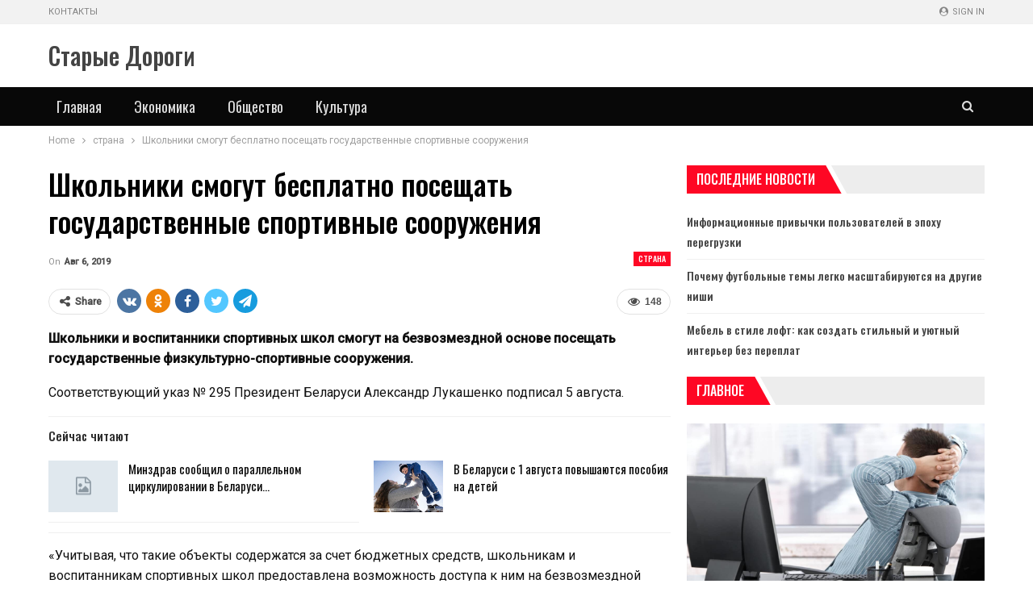

--- FILE ---
content_type: text/html; charset=UTF-8
request_url: https://newsstd.by/shkolniki-smogut-besplatno-poseschat-gosudarstvennye-sportivnye-sooruzheniya/
body_size: 21322
content:
	<!DOCTYPE html>
		<!--[if IE 8]>
	<html class="ie ie8" lang="ru-RU"> <![endif]-->
	<!--[if IE 9]>
	<html class="ie ie9" lang="ru-RU"> <![endif]-->
	<!--[if gt IE 9]><!-->
<html lang="ru-RU"> <!--<![endif]-->
	<head>
				<meta charset="UTF-8">
		<meta http-equiv="X-UA-Compatible" content="IE=edge">
		<meta name="viewport" content="width=device-width, initial-scale=1.0">
		<link rel="pingback" href="https://newsstd.by/xmlrpc.php"/>

		<meta name='robots' content='index, follow, max-image-preview:large, max-snippet:-1, max-video-preview:-1' />

	<!-- This site is optimized with the Yoast SEO plugin v26.7 - https://yoast.com/wordpress/plugins/seo/ -->
	<title>Школьники смогут бесплатно посещать государственные спортивные сооружения | Старые Дороги</title>
	<link rel="canonical" href="https://newsstd.by/shkolniki-smogut-besplatno-poseschat-gosudarstvennye-sportivnye-sooruzheniya/" />
	<meta property="og:locale" content="ru_RU" />
	<meta property="og:type" content="article" />
	<meta property="og:title" content="Школьники смогут бесплатно посещать государственные спортивные сооружения | Старые Дороги" />
	<meta property="og:description" content="Школьники и воспитанники спортивных школ смогут на безвозмездной основе посещать государственные физкультурно-спортивные сооружения. Соответствующий указ № 295 Президент Беларуси Александр Лукашенко подписал 5 августа. Сейчас читают Минздрав сообщил о параллельном циркулировании в Беларуси&hellip; В Беларуси с 1 августа повышаются пособия на детей «Учитывая, что такие объекты содержатся за счет бюджетных средств, школьникам и воспитанникам спортивных [&hellip;]" />
	<meta property="og:url" content="https://newsstd.by/shkolniki-smogut-besplatno-poseschat-gosudarstvennye-sportivnye-sooruzheniya/" />
	<meta property="og:site_name" content="Старые Дороги" />
	<meta property="article:published_time" content="2019-08-06T13:00:32+00:00" />
	<meta property="article:modified_time" content="2023-03-25T13:14:58+00:00" />
	<meta name="author" content="admin" />
	<meta name="twitter:card" content="summary_large_image" />
	<meta name="twitter:label1" content="Написано автором" />
	<meta name="twitter:data1" content="admin" />
	<script type="application/ld+json" class="yoast-schema-graph">{"@context":"https://schema.org","@graph":[{"@type":"Article","@id":"https://newsstd.by/shkolniki-smogut-besplatno-poseschat-gosudarstvennye-sportivnye-sooruzheniya/#article","isPartOf":{"@id":"https://newsstd.by/shkolniki-smogut-besplatno-poseschat-gosudarstvennye-sportivnye-sooruzheniya/"},"author":{"name":"admin","@id":"https://newsstd.by/#/schema/person/9c43880c5743fec822a4546aefe240c0"},"headline":"Школьники смогут бесплатно посещать государственные спортивные сооружения","datePublished":"2019-08-06T13:00:32+00:00","dateModified":"2023-03-25T13:14:58+00:00","mainEntityOfPage":{"@id":"https://newsstd.by/shkolniki-smogut-besplatno-poseschat-gosudarstvennye-sportivnye-sooruzheniya/"},"wordCount":79,"articleSection":["страна"],"inLanguage":"ru-RU"},{"@type":"WebPage","@id":"https://newsstd.by/shkolniki-smogut-besplatno-poseschat-gosudarstvennye-sportivnye-sooruzheniya/","url":"https://newsstd.by/shkolniki-smogut-besplatno-poseschat-gosudarstvennye-sportivnye-sooruzheniya/","name":"Школьники смогут бесплатно посещать государственные спортивные сооружения | Старые Дороги","isPartOf":{"@id":"https://newsstd.by/#website"},"datePublished":"2019-08-06T13:00:32+00:00","dateModified":"2023-03-25T13:14:58+00:00","author":{"@id":"https://newsstd.by/#/schema/person/9c43880c5743fec822a4546aefe240c0"},"breadcrumb":{"@id":"https://newsstd.by/shkolniki-smogut-besplatno-poseschat-gosudarstvennye-sportivnye-sooruzheniya/#breadcrumb"},"inLanguage":"ru-RU","potentialAction":[{"@type":"ReadAction","target":["https://newsstd.by/shkolniki-smogut-besplatno-poseschat-gosudarstvennye-sportivnye-sooruzheniya/"]}]},{"@type":"BreadcrumbList","@id":"https://newsstd.by/shkolniki-smogut-besplatno-poseschat-gosudarstvennye-sportivnye-sooruzheniya/#breadcrumb","itemListElement":[{"@type":"ListItem","position":1,"name":"Главная страница","item":"https://newsstd.by/"},{"@type":"ListItem","position":2,"name":"Школьники смогут бесплатно посещать государственные спортивные сооружения"}]},{"@type":"WebSite","@id":"https://newsstd.by/#website","url":"https://newsstd.by/","name":"Старые Дороги","description":"Город Старые Дороги. Районная газета","potentialAction":[{"@type":"SearchAction","target":{"@type":"EntryPoint","urlTemplate":"https://newsstd.by/?s={search_term_string}"},"query-input":{"@type":"PropertyValueSpecification","valueRequired":true,"valueName":"search_term_string"}}],"inLanguage":"ru-RU"},{"@type":"Person","@id":"https://newsstd.by/#/schema/person/9c43880c5743fec822a4546aefe240c0","name":"admin","image":{"@type":"ImageObject","inLanguage":"ru-RU","@id":"https://newsstd.by/#/schema/person/image/","url":"https://secure.gravatar.com/avatar/08f417227d9400b0c11182af2d40ead3d220d0e743dc3d8668cb9e99c90ba605?s=96&d=mm&r=g","contentUrl":"https://secure.gravatar.com/avatar/08f417227d9400b0c11182af2d40ead3d220d0e743dc3d8668cb9e99c90ba605?s=96&d=mm&r=g","caption":"admin"},"sameAs":["https://newsstd.by"],"url":"https://newsstd.by/author/admin/"}]}</script>
	<!-- / Yoast SEO plugin. -->


<link rel='dns-prefetch' href='//fonts.googleapis.com' />
<link rel="alternate" type="application/rss+xml" title="Старые Дороги &raquo; Лента" href="https://newsstd.by/feed/" />
<link rel="alternate" type="application/rss+xml" title="Старые Дороги &raquo; Лента комментариев" href="https://newsstd.by/comments/feed/" />
<link rel="alternate" title="oEmbed (JSON)" type="application/json+oembed" href="https://newsstd.by/wp-json/oembed/1.0/embed?url=https%3A%2F%2Fnewsstd.by%2Fshkolniki-smogut-besplatno-poseschat-gosudarstvennye-sportivnye-sooruzheniya%2F" />
<link rel="alternate" title="oEmbed (XML)" type="text/xml+oembed" href="https://newsstd.by/wp-json/oembed/1.0/embed?url=https%3A%2F%2Fnewsstd.by%2Fshkolniki-smogut-besplatno-poseschat-gosudarstvennye-sportivnye-sooruzheniya%2F&#038;format=xml" />
<style id='wp-img-auto-sizes-contain-inline-css' type='text/css'>
img:is([sizes=auto i],[sizes^="auto," i]){contain-intrinsic-size:3000px 1500px}
/*# sourceURL=wp-img-auto-sizes-contain-inline-css */
</style>
<style id='wp-emoji-styles-inline-css' type='text/css'>

	img.wp-smiley, img.emoji {
		display: inline !important;
		border: none !important;
		box-shadow: none !important;
		height: 1em !important;
		width: 1em !important;
		margin: 0 0.07em !important;
		vertical-align: -0.1em !important;
		background: none !important;
		padding: 0 !important;
	}
/*# sourceURL=wp-emoji-styles-inline-css */
</style>
<style id='wp-block-library-inline-css' type='text/css'>
:root{--wp-block-synced-color:#7a00df;--wp-block-synced-color--rgb:122,0,223;--wp-bound-block-color:var(--wp-block-synced-color);--wp-editor-canvas-background:#ddd;--wp-admin-theme-color:#007cba;--wp-admin-theme-color--rgb:0,124,186;--wp-admin-theme-color-darker-10:#006ba1;--wp-admin-theme-color-darker-10--rgb:0,107,160.5;--wp-admin-theme-color-darker-20:#005a87;--wp-admin-theme-color-darker-20--rgb:0,90,135;--wp-admin-border-width-focus:2px}@media (min-resolution:192dpi){:root{--wp-admin-border-width-focus:1.5px}}.wp-element-button{cursor:pointer}:root .has-very-light-gray-background-color{background-color:#eee}:root .has-very-dark-gray-background-color{background-color:#313131}:root .has-very-light-gray-color{color:#eee}:root .has-very-dark-gray-color{color:#313131}:root .has-vivid-green-cyan-to-vivid-cyan-blue-gradient-background{background:linear-gradient(135deg,#00d084,#0693e3)}:root .has-purple-crush-gradient-background{background:linear-gradient(135deg,#34e2e4,#4721fb 50%,#ab1dfe)}:root .has-hazy-dawn-gradient-background{background:linear-gradient(135deg,#faaca8,#dad0ec)}:root .has-subdued-olive-gradient-background{background:linear-gradient(135deg,#fafae1,#67a671)}:root .has-atomic-cream-gradient-background{background:linear-gradient(135deg,#fdd79a,#004a59)}:root .has-nightshade-gradient-background{background:linear-gradient(135deg,#330968,#31cdcf)}:root .has-midnight-gradient-background{background:linear-gradient(135deg,#020381,#2874fc)}:root{--wp--preset--font-size--normal:16px;--wp--preset--font-size--huge:42px}.has-regular-font-size{font-size:1em}.has-larger-font-size{font-size:2.625em}.has-normal-font-size{font-size:var(--wp--preset--font-size--normal)}.has-huge-font-size{font-size:var(--wp--preset--font-size--huge)}.has-text-align-center{text-align:center}.has-text-align-left{text-align:left}.has-text-align-right{text-align:right}.has-fit-text{white-space:nowrap!important}#end-resizable-editor-section{display:none}.aligncenter{clear:both}.items-justified-left{justify-content:flex-start}.items-justified-center{justify-content:center}.items-justified-right{justify-content:flex-end}.items-justified-space-between{justify-content:space-between}.screen-reader-text{border:0;clip-path:inset(50%);height:1px;margin:-1px;overflow:hidden;padding:0;position:absolute;width:1px;word-wrap:normal!important}.screen-reader-text:focus{background-color:#ddd;clip-path:none;color:#444;display:block;font-size:1em;height:auto;left:5px;line-height:normal;padding:15px 23px 14px;text-decoration:none;top:5px;width:auto;z-index:100000}html :where(.has-border-color){border-style:solid}html :where([style*=border-top-color]){border-top-style:solid}html :where([style*=border-right-color]){border-right-style:solid}html :where([style*=border-bottom-color]){border-bottom-style:solid}html :where([style*=border-left-color]){border-left-style:solid}html :where([style*=border-width]){border-style:solid}html :where([style*=border-top-width]){border-top-style:solid}html :where([style*=border-right-width]){border-right-style:solid}html :where([style*=border-bottom-width]){border-bottom-style:solid}html :where([style*=border-left-width]){border-left-style:solid}html :where(img[class*=wp-image-]){height:auto;max-width:100%}:where(figure){margin:0 0 1em}html :where(.is-position-sticky){--wp-admin--admin-bar--position-offset:var(--wp-admin--admin-bar--height,0px)}@media screen and (max-width:600px){html :where(.is-position-sticky){--wp-admin--admin-bar--position-offset:0px}}

/*# sourceURL=wp-block-library-inline-css */
</style><style id='global-styles-inline-css' type='text/css'>
:root{--wp--preset--aspect-ratio--square: 1;--wp--preset--aspect-ratio--4-3: 4/3;--wp--preset--aspect-ratio--3-4: 3/4;--wp--preset--aspect-ratio--3-2: 3/2;--wp--preset--aspect-ratio--2-3: 2/3;--wp--preset--aspect-ratio--16-9: 16/9;--wp--preset--aspect-ratio--9-16: 9/16;--wp--preset--color--black: #000000;--wp--preset--color--cyan-bluish-gray: #abb8c3;--wp--preset--color--white: #ffffff;--wp--preset--color--pale-pink: #f78da7;--wp--preset--color--vivid-red: #cf2e2e;--wp--preset--color--luminous-vivid-orange: #ff6900;--wp--preset--color--luminous-vivid-amber: #fcb900;--wp--preset--color--light-green-cyan: #7bdcb5;--wp--preset--color--vivid-green-cyan: #00d084;--wp--preset--color--pale-cyan-blue: #8ed1fc;--wp--preset--color--vivid-cyan-blue: #0693e3;--wp--preset--color--vivid-purple: #9b51e0;--wp--preset--gradient--vivid-cyan-blue-to-vivid-purple: linear-gradient(135deg,rgb(6,147,227) 0%,rgb(155,81,224) 100%);--wp--preset--gradient--light-green-cyan-to-vivid-green-cyan: linear-gradient(135deg,rgb(122,220,180) 0%,rgb(0,208,130) 100%);--wp--preset--gradient--luminous-vivid-amber-to-luminous-vivid-orange: linear-gradient(135deg,rgb(252,185,0) 0%,rgb(255,105,0) 100%);--wp--preset--gradient--luminous-vivid-orange-to-vivid-red: linear-gradient(135deg,rgb(255,105,0) 0%,rgb(207,46,46) 100%);--wp--preset--gradient--very-light-gray-to-cyan-bluish-gray: linear-gradient(135deg,rgb(238,238,238) 0%,rgb(169,184,195) 100%);--wp--preset--gradient--cool-to-warm-spectrum: linear-gradient(135deg,rgb(74,234,220) 0%,rgb(151,120,209) 20%,rgb(207,42,186) 40%,rgb(238,44,130) 60%,rgb(251,105,98) 80%,rgb(254,248,76) 100%);--wp--preset--gradient--blush-light-purple: linear-gradient(135deg,rgb(255,206,236) 0%,rgb(152,150,240) 100%);--wp--preset--gradient--blush-bordeaux: linear-gradient(135deg,rgb(254,205,165) 0%,rgb(254,45,45) 50%,rgb(107,0,62) 100%);--wp--preset--gradient--luminous-dusk: linear-gradient(135deg,rgb(255,203,112) 0%,rgb(199,81,192) 50%,rgb(65,88,208) 100%);--wp--preset--gradient--pale-ocean: linear-gradient(135deg,rgb(255,245,203) 0%,rgb(182,227,212) 50%,rgb(51,167,181) 100%);--wp--preset--gradient--electric-grass: linear-gradient(135deg,rgb(202,248,128) 0%,rgb(113,206,126) 100%);--wp--preset--gradient--midnight: linear-gradient(135deg,rgb(2,3,129) 0%,rgb(40,116,252) 100%);--wp--preset--font-size--small: 13px;--wp--preset--font-size--medium: 20px;--wp--preset--font-size--large: 36px;--wp--preset--font-size--x-large: 42px;--wp--preset--spacing--20: 0.44rem;--wp--preset--spacing--30: 0.67rem;--wp--preset--spacing--40: 1rem;--wp--preset--spacing--50: 1.5rem;--wp--preset--spacing--60: 2.25rem;--wp--preset--spacing--70: 3.38rem;--wp--preset--spacing--80: 5.06rem;--wp--preset--shadow--natural: 6px 6px 9px rgba(0, 0, 0, 0.2);--wp--preset--shadow--deep: 12px 12px 50px rgba(0, 0, 0, 0.4);--wp--preset--shadow--sharp: 6px 6px 0px rgba(0, 0, 0, 0.2);--wp--preset--shadow--outlined: 6px 6px 0px -3px rgb(255, 255, 255), 6px 6px rgb(0, 0, 0);--wp--preset--shadow--crisp: 6px 6px 0px rgb(0, 0, 0);}:where(.is-layout-flex){gap: 0.5em;}:where(.is-layout-grid){gap: 0.5em;}body .is-layout-flex{display: flex;}.is-layout-flex{flex-wrap: wrap;align-items: center;}.is-layout-flex > :is(*, div){margin: 0;}body .is-layout-grid{display: grid;}.is-layout-grid > :is(*, div){margin: 0;}:where(.wp-block-columns.is-layout-flex){gap: 2em;}:where(.wp-block-columns.is-layout-grid){gap: 2em;}:where(.wp-block-post-template.is-layout-flex){gap: 1.25em;}:where(.wp-block-post-template.is-layout-grid){gap: 1.25em;}.has-black-color{color: var(--wp--preset--color--black) !important;}.has-cyan-bluish-gray-color{color: var(--wp--preset--color--cyan-bluish-gray) !important;}.has-white-color{color: var(--wp--preset--color--white) !important;}.has-pale-pink-color{color: var(--wp--preset--color--pale-pink) !important;}.has-vivid-red-color{color: var(--wp--preset--color--vivid-red) !important;}.has-luminous-vivid-orange-color{color: var(--wp--preset--color--luminous-vivid-orange) !important;}.has-luminous-vivid-amber-color{color: var(--wp--preset--color--luminous-vivid-amber) !important;}.has-light-green-cyan-color{color: var(--wp--preset--color--light-green-cyan) !important;}.has-vivid-green-cyan-color{color: var(--wp--preset--color--vivid-green-cyan) !important;}.has-pale-cyan-blue-color{color: var(--wp--preset--color--pale-cyan-blue) !important;}.has-vivid-cyan-blue-color{color: var(--wp--preset--color--vivid-cyan-blue) !important;}.has-vivid-purple-color{color: var(--wp--preset--color--vivid-purple) !important;}.has-black-background-color{background-color: var(--wp--preset--color--black) !important;}.has-cyan-bluish-gray-background-color{background-color: var(--wp--preset--color--cyan-bluish-gray) !important;}.has-white-background-color{background-color: var(--wp--preset--color--white) !important;}.has-pale-pink-background-color{background-color: var(--wp--preset--color--pale-pink) !important;}.has-vivid-red-background-color{background-color: var(--wp--preset--color--vivid-red) !important;}.has-luminous-vivid-orange-background-color{background-color: var(--wp--preset--color--luminous-vivid-orange) !important;}.has-luminous-vivid-amber-background-color{background-color: var(--wp--preset--color--luminous-vivid-amber) !important;}.has-light-green-cyan-background-color{background-color: var(--wp--preset--color--light-green-cyan) !important;}.has-vivid-green-cyan-background-color{background-color: var(--wp--preset--color--vivid-green-cyan) !important;}.has-pale-cyan-blue-background-color{background-color: var(--wp--preset--color--pale-cyan-blue) !important;}.has-vivid-cyan-blue-background-color{background-color: var(--wp--preset--color--vivid-cyan-blue) !important;}.has-vivid-purple-background-color{background-color: var(--wp--preset--color--vivid-purple) !important;}.has-black-border-color{border-color: var(--wp--preset--color--black) !important;}.has-cyan-bluish-gray-border-color{border-color: var(--wp--preset--color--cyan-bluish-gray) !important;}.has-white-border-color{border-color: var(--wp--preset--color--white) !important;}.has-pale-pink-border-color{border-color: var(--wp--preset--color--pale-pink) !important;}.has-vivid-red-border-color{border-color: var(--wp--preset--color--vivid-red) !important;}.has-luminous-vivid-orange-border-color{border-color: var(--wp--preset--color--luminous-vivid-orange) !important;}.has-luminous-vivid-amber-border-color{border-color: var(--wp--preset--color--luminous-vivid-amber) !important;}.has-light-green-cyan-border-color{border-color: var(--wp--preset--color--light-green-cyan) !important;}.has-vivid-green-cyan-border-color{border-color: var(--wp--preset--color--vivid-green-cyan) !important;}.has-pale-cyan-blue-border-color{border-color: var(--wp--preset--color--pale-cyan-blue) !important;}.has-vivid-cyan-blue-border-color{border-color: var(--wp--preset--color--vivid-cyan-blue) !important;}.has-vivid-purple-border-color{border-color: var(--wp--preset--color--vivid-purple) !important;}.has-vivid-cyan-blue-to-vivid-purple-gradient-background{background: var(--wp--preset--gradient--vivid-cyan-blue-to-vivid-purple) !important;}.has-light-green-cyan-to-vivid-green-cyan-gradient-background{background: var(--wp--preset--gradient--light-green-cyan-to-vivid-green-cyan) !important;}.has-luminous-vivid-amber-to-luminous-vivid-orange-gradient-background{background: var(--wp--preset--gradient--luminous-vivid-amber-to-luminous-vivid-orange) !important;}.has-luminous-vivid-orange-to-vivid-red-gradient-background{background: var(--wp--preset--gradient--luminous-vivid-orange-to-vivid-red) !important;}.has-very-light-gray-to-cyan-bluish-gray-gradient-background{background: var(--wp--preset--gradient--very-light-gray-to-cyan-bluish-gray) !important;}.has-cool-to-warm-spectrum-gradient-background{background: var(--wp--preset--gradient--cool-to-warm-spectrum) !important;}.has-blush-light-purple-gradient-background{background: var(--wp--preset--gradient--blush-light-purple) !important;}.has-blush-bordeaux-gradient-background{background: var(--wp--preset--gradient--blush-bordeaux) !important;}.has-luminous-dusk-gradient-background{background: var(--wp--preset--gradient--luminous-dusk) !important;}.has-pale-ocean-gradient-background{background: var(--wp--preset--gradient--pale-ocean) !important;}.has-electric-grass-gradient-background{background: var(--wp--preset--gradient--electric-grass) !important;}.has-midnight-gradient-background{background: var(--wp--preset--gradient--midnight) !important;}.has-small-font-size{font-size: var(--wp--preset--font-size--small) !important;}.has-medium-font-size{font-size: var(--wp--preset--font-size--medium) !important;}.has-large-font-size{font-size: var(--wp--preset--font-size--large) !important;}.has-x-large-font-size{font-size: var(--wp--preset--font-size--x-large) !important;}
/*# sourceURL=global-styles-inline-css */
</style>

<style id='classic-theme-styles-inline-css' type='text/css'>
/*! This file is auto-generated */
.wp-block-button__link{color:#fff;background-color:#32373c;border-radius:9999px;box-shadow:none;text-decoration:none;padding:calc(.667em + 2px) calc(1.333em + 2px);font-size:1.125em}.wp-block-file__button{background:#32373c;color:#fff;text-decoration:none}
/*# sourceURL=/wp-includes/css/classic-themes.min.css */
</style>
<link rel='stylesheet' id='better-framework-main-fonts-css' href='https://fonts.googleapis.com/css?family=Roboto:400,500,400italic%7COswald:500,400%7CLato:400' type='text/css' media='all' />
<script type="text/javascript" src="https://newsstd.by/wp-includes/js/jquery/jquery.min.js?ver=3.7.1" id="jquery-core-js"></script>
<script type="text/javascript" src="https://newsstd.by/wp-includes/js/jquery/jquery-migrate.min.js?ver=3.4.1" id="jquery-migrate-js"></script>
<link rel="https://api.w.org/" href="https://newsstd.by/wp-json/" /><link rel="alternate" title="JSON" type="application/json" href="https://newsstd.by/wp-json/wp/v2/posts/1158" /><link rel="EditURI" type="application/rsd+xml" title="RSD" href="https://newsstd.by/xmlrpc.php?rsd" />
<meta name="generator" content="WordPress 6.9" />
<link rel='shortlink' href='https://newsstd.by/?p=1158' />
<!-- Yandex.Metrika counter -->
<script type="text/javascript" >
   (function(m,e,t,r,i,k,a){m[i]=m[i]||function(){(m[i].a=m[i].a||[]).push(arguments)};
   m[i].l=1*new Date();
   for (var j = 0; j < document.scripts.length; j++) {if (document.scripts[j].src === r) { return; }}
   k=e.createElement(t),a=e.getElementsByTagName(t)[0],k.async=1,k.src=r,a.parentNode.insertBefore(k,a)})
   (window, document, "script", "https://mc.yandex.ru/metrika/tag.js", "ym");

   ym(92957317, "init", {
        clickmap:true,
        trackLinks:true,
        accurateTrackBounce:true,
        webvisor:true,
        ecommerce:"dataLayer"
   });
</script>
<noscript><div><img src="https://mc.yandex.ru/watch/92957317" style="position:absolute; left:-9999px;" alt="" /></div></noscript>
<!-- /Yandex.Metrika counter --><script type="application/ld+json">{
    "@context": "http:\/\/schema.org\/",
    "@type": "Organization",
    "@id": "#organization",
    "url": "https:\/\/newsstd.by\/",
    "name": "\u0421\u0442\u0430\u0440\u044b\u0435 \u0414\u043e\u0440\u043e\u0433\u0438",
    "description": "\u0413\u043e\u0440\u043e\u0434 \u0421\u0442\u0430\u0440\u044b\u0435 \u0414\u043e\u0440\u043e\u0433\u0438. \u0420\u0430\u0439\u043e\u043d\u043d\u0430\u044f \u0433\u0430\u0437\u0435\u0442\u0430"
}</script>
<script type="application/ld+json">{
    "@context": "http:\/\/schema.org\/",
    "@type": "WebSite",
    "name": "\u0421\u0442\u0430\u0440\u044b\u0435 \u0414\u043e\u0440\u043e\u0433\u0438",
    "alternateName": "\u0413\u043e\u0440\u043e\u0434 \u0421\u0442\u0430\u0440\u044b\u0435 \u0414\u043e\u0440\u043e\u0433\u0438. \u0420\u0430\u0439\u043e\u043d\u043d\u0430\u044f \u0433\u0430\u0437\u0435\u0442\u0430",
    "url": "https:\/\/newsstd.by\/"
}</script>
<script type="application/ld+json">{
    "@context": "http:\/\/schema.org\/",
    "@type": "BlogPosting",
    "headline": "\u0428\u043a\u043e\u043b\u044c\u043d\u0438\u043a\u0438 \u0441\u043c\u043e\u0433\u0443\u0442 \u0431\u0435\u0441\u043f\u043b\u0430\u0442\u043d\u043e \u043f\u043e\u0441\u0435\u0449\u0430\u0442\u044c \u0433\u043e\u0441\u0443\u0434\u0430\u0440\u0441\u0442\u0432\u0435\u043d\u043d\u044b\u0435 \u0441\u043f\u043e\u0440\u0442\u0438\u0432\u043d\u044b\u0435 \u0441\u043e\u043e\u0440\u0443\u0436\u0435\u043d\u0438\u044f",
    "description": "\u0428\u043a\u043e\u043b\u044c\u043d\u0438\u043a\u0438 \u0438 \u0432\u043e\u0441\u043f\u0438\u0442\u0430\u043d\u043d\u0438\u043a\u0438 \u0441\u043f\u043e\u0440\u0442\u0438\u0432\u043d\u044b\u0445 \u0448\u043a\u043e\u043b \u0441\u043c\u043e\u0433\u0443\u0442 \u043d\u0430 \u0431\u0435\u0437\u0432\u043e\u0437\u043c\u0435\u0437\u0434\u043d\u043e\u0439 \u043e\u0441\u043d\u043e\u0432\u0435 \u043f\u043e\u0441\u0435\u0449\u0430\u0442\u044c \u0433\u043e\u0441\u0443\u0434\u0430\u0440\u0441\u0442\u0432\u0435\u043d\u043d\u044b\u0435 \u0444\u0438\u0437\u043a\u0443\u043b\u044c\u0442\u0443\u0440\u043d\u043e-\u0441\u043f\u043e\u0440\u0442\u0438\u0432\u043d\u044b\u0435 \u0441\u043e\u043e\u0440\u0443\u0436\u0435\u043d\u0438\u044f.\u0421\u043e\u043e\u0442\u0432\u0435\u0442\u0441\u0442\u0432\u0443\u044e\u0449\u0438\u0439 \u0443\u043a\u0430\u0437 \u2116 295 \u041f\u0440\u0435\u0437\u0438\u0434\u0435\u043d\u0442 \u0411\u0435\u043b\u0430\u0440\u0443\u0441\u0438 \u0410\u043b\u0435\u043a\u0441\u0430\u043d\u0434\u0440 \u041b\u0443\u043a\u0430\u0448\u0435\u043d\u043a\u043e \u043f\u043e\u0434\u043f\u0438\u0441\u0430\u043b 5 \u0430\u0432\u0433\u0443\u0441\u0442\u0430.\u00ab\u0423\u0447\u0438\u0442\u044b\u0432\u0430\u044f, \u0447\u0442\u043e \u0442\u0430\u043a\u0438\u0435 \u043e\u0431\u044a\u0435\u043a\u0442\u044b \u0441\u043e\u0434\u0435",
    "datePublished": "2019-08-06",
    "dateModified": "2023-03-25",
    "author": {
        "@type": "Person",
        "@id": "#person-admin",
        "name": "admin"
    },
    "interactionStatistic": [
        {
            "@type": "InteractionCounter",
            "interactionType": "http:\/\/schema.org\/CommentAction",
            "userInteractionCount": "0"
        }
    ],
    "publisher": {
        "@id": "#organization"
    },
    "mainEntityOfPage": "https:\/\/newsstd.by\/shkolniki-smogut-besplatno-poseschat-gosudarstvennye-sportivnye-sooruzheniya\/"
}</script>
<link rel='stylesheet' id='bf-minifed-css-1' href='https://newsstd.by/wp-content/bs-booster-cache/729edbb805b184276ab66e8eec449454.css' type='text/css' media='all' />
<link rel='stylesheet' id='7.7.0-1768902186' href='https://newsstd.by/wp-content/bs-booster-cache/8d8b1192feb690cc1181f076901c7425.css' type='text/css' media='all' />
<link rel="icon" href="https://newsstd.by/wp-content/uploads/2023/05/cropped-stare_drogi_coa-32x32.png" sizes="32x32" />
<link rel="icon" href="https://newsstd.by/wp-content/uploads/2023/05/cropped-stare_drogi_coa-192x192.png" sizes="192x192" />
<link rel="apple-touch-icon" href="https://newsstd.by/wp-content/uploads/2023/05/cropped-stare_drogi_coa-180x180.png" />
<meta name="msapplication-TileImage" content="https://newsstd.by/wp-content/uploads/2023/05/cropped-stare_drogi_coa-270x270.png" />
	</head>

<body class="wp-singular post-template-default single single-post postid-1158 single-format-standard wp-theme-publisher bs-theme bs-publisher bs-publisher-car-news active-light-box ltr close-rh page-layout-2-col-right full-width active-sticky-sidebar main-menu-sticky-smart active-ajax-search single-prim-cat-14 single-cat-14  bs-ll-a" dir="ltr">
	<header id="header" class="site-header header-style-2 full-width" itemscope="itemscope" itemtype="https://schema.org/WPHeader">

		<section class="topbar topbar-style-1 hidden-xs hidden-xs">
	<div class="content-wrap">
		<div class="container">
			<div class="topbar-inner clearfix">

									<div class="section-links">
													<a class="topbar-sign-in "
							   data-toggle="modal" data-target="#bsLoginModal">
								<i class="fa fa-user-circle"></i> Sign in							</a>

							<div class="modal sign-in-modal fade" id="bsLoginModal" tabindex="-1" role="dialog"
							     style="display: none">
								<div class="modal-dialog" role="document">
									<div class="modal-content">
											<span class="close-modal" data-dismiss="modal" aria-label="Close"><i
														class="fa fa-close"></i></span>
										<div class="modal-body">
											<div id="form_89596_" class="bs-shortcode bs-login-shortcode ">
		<div class="bs-login bs-type-login"  style="display:none">

					<div class="bs-login-panel bs-login-sign-panel bs-current-login-panel">
								<form name="loginform"
				      action="https://newsstd.by/wp-login.php" method="post">

					
					<div class="login-header">
						<span class="login-icon fa fa-user-circle main-color"></span>
						<p>Welcome, Login to your account.</p>
					</div>
					
					<div class="login-field login-username">
						<input type="text" name="log" id="form_89596_user_login" class="input"
						       value="" size="20"
						       placeholder="Username or Email..." required/>
					</div>

					<div class="login-field login-password">
						<input type="password" name="pwd" id="form_89596_user_pass"
						       class="input"
						       value="" size="20" placeholder="Password..."
						       required/>
					</div>

					
					<div class="login-field">
						<a href="https://newsstd.by/wp-login.php?action=lostpassword&redirect_to=https%3A%2F%2Fnewsstd.by%2Fshkolniki-smogut-besplatno-poseschat-gosudarstvennye-sportivnye-sooruzheniya%2F"
						   class="go-reset-panel">Forget password?</a>

													<span class="login-remember">
							<input class="remember-checkbox" name="rememberme" type="checkbox"
							       id="form_89596_rememberme"
							       value="forever"  />
							<label class="remember-label">Remember me</label>
						</span>
											</div>

					
					<div class="login-field login-submit">
						<input type="submit" name="wp-submit"
						       class="button-primary login-btn"
						       value="Log In"/>
						<input type="hidden" name="redirect_to" value="https://newsstd.by/shkolniki-smogut-besplatno-poseschat-gosudarstvennye-sportivnye-sooruzheniya/"/>
					</div>

									</form>
			</div>

			<div class="bs-login-panel bs-login-reset-panel">

				<span class="go-login-panel"><i
							class="fa fa-angle-left"></i> Sign in</span>

				<div class="bs-login-reset-panel-inner">
					<div class="login-header">
						<span class="login-icon fa fa-support"></span>
						<p>Recover your password.</p>
						<p>A password will be e-mailed to you.</p>
					</div>
										<form name="lostpasswordform" id="form_89596_lostpasswordform"
					      action="https://newsstd.by/wp-login.php?action=lostpassword"
					      method="post">

						<div class="login-field reset-username">
							<input type="text" name="user_login" class="input" value=""
							       placeholder="Username or Email..."
							       required/>
						</div>

						
						<div class="login-field reset-submit">

							<input type="hidden" name="redirect_to" value=""/>
							<input type="submit" name="wp-submit" class="login-btn"
							       value="Send My Password"/>

						</div>
					</form>
				</div>
			</div>
			</div>
	</div>
										</div>
									</div>
								</div>
							</div>
												</div>
				
				<div class="section-menu">
						<div id="menu-top" class="menu top-menu-wrapper" role="navigation" itemscope="itemscope" itemtype="https://schema.org/SiteNavigationElement">
		<nav class="top-menu-container">

			<ul id="top-navigation" class="top-menu menu clearfix bsm-pure">
				<li id="menu-item-1807" class="menu-item menu-item-type-post_type menu-item-object-page better-anim-fade menu-item-1807"><a href="https://newsstd.by/contacts/">Контакты</a></li>
			</ul>

		</nav>
	</div>
				</div>
			</div>
		</div>
	</div>
</section>
		<div class="header-inner">
			<div class="content-wrap">
				<div class="container">
					<div class="row">
						<div class="row-height">
							<div class="logo-col col-xs-12">
								<div class="col-inside">
									<div id="site-branding" class="site-branding">
	<p  id="site-title" class="logo h1 text-logo">
	<a href="https://newsstd.by/" itemprop="url" rel="home">
		Старые Дороги	</a>
</p>
</div><!-- .site-branding -->
								</div>
							</div>
													</div>
					</div>
				</div>
			</div>
		</div>

		<div id="menu-main" class="menu main-menu-wrapper show-search-item menu-actions-btn-width-1" role="navigation" itemscope="itemscope" itemtype="https://schema.org/SiteNavigationElement">
	<div class="main-menu-inner">
		<div class="content-wrap">
			<div class="container">

				<nav class="main-menu-container">
					<ul id="main-navigation" class="main-menu menu bsm-pure clearfix">
						<li id="menu-item-20752" class="menu-item menu-item-type-custom menu-item-object-custom better-anim-fade menu-item-20752"><a href="/">Главная</a></li>
<li id="menu-item-1794" class="menu-item menu-item-type-taxonomy menu-item-object-category menu-term-12 better-anim-fade menu-item-1794"><a href="https://newsstd.by/category/ekonomika/">Экономика</a></li>
<li id="menu-item-1792" class="menu-item menu-item-type-taxonomy menu-item-object-category menu-term-22 better-anim-fade menu-item-1792"><a href="https://newsstd.by/category/obschestvo/">Общество</a></li>
<li id="menu-item-1795" class="menu-item menu-item-type-taxonomy menu-item-object-category menu-term-20 better-anim-fade menu-item-1795"><a href="https://newsstd.by/category/kultura/">Культура</a></li>
					</ul><!-- #main-navigation -->
											<div class="menu-action-buttons width-1">
															<div class="search-container close">
									<span class="search-handler"><i class="fa fa-search"></i></span>

									<div class="search-box clearfix">
										<form role="search" method="get" class="search-form clearfix" action="https://newsstd.by">
	<input type="search" class="search-field"
	       placeholder="Search..."
	       value="" name="s"
	       title="Search for:"
	       autocomplete="off">
	<input type="submit" class="search-submit" value="Search">
</form><!-- .search-form -->
									</div>
								</div>
														</div>
										</nav><!-- .main-menu-container -->

			</div>
		</div>
	</div>
</div><!-- .menu -->
	</header><!-- .header -->
	<div class="rh-header clearfix light deferred-block-exclude">
		<div class="rh-container clearfix">

			<div class="menu-container close">
				<span class="menu-handler"><span class="lines"></span></span>
			</div><!-- .menu-container -->

			<div class="logo-container rh-text-logo">
				<a href="https://newsstd.by/" itemprop="url" rel="home">
					Старые Дороги				</a>
			</div><!-- .logo-container -->
		</div><!-- .rh-container -->
	</div><!-- .rh-header -->
		<div class="main-wrap content-main-wrap">
		<nav role="navigation" aria-label="Breadcrumbs" class="bf-breadcrumb clearfix bc-top-style"><div class="container bf-breadcrumb-container"><ul class="bf-breadcrumb-items" itemscope itemtype="http://schema.org/BreadcrumbList"><meta name="numberOfItems" content="3" /><meta name="itemListOrder" content="Ascending" /><li itemprop="itemListElement" itemscope itemtype="http://schema.org/ListItem" class="bf-breadcrumb-item bf-breadcrumb-begin"><a itemprop="item" href="https://newsstd.by" rel="home"><span itemprop="name">Home</span></a><meta itemprop="position" content="1" /></li><li itemprop="itemListElement" itemscope itemtype="http://schema.org/ListItem" class="bf-breadcrumb-item"><a itemprop="item" href="https://newsstd.by/category/strana/" ><span itemprop="name">страна</span></a><meta itemprop="position" content="2" /></li><li itemprop="itemListElement" itemscope itemtype="http://schema.org/ListItem" class="bf-breadcrumb-item bf-breadcrumb-end"><span itemprop="name">Школьники смогут бесплатно посещать государственные спортивные сооружения</span><meta itemprop="item" content="https://newsstd.by/shkolniki-smogut-besplatno-poseschat-gosudarstvennye-sportivnye-sooruzheniya/"/><meta itemprop="position" content="3" /></li></ul></div></nav><div class="content-wrap">
		<main id="content" class="content-container">

		<div class="container layout-2-col layout-2-col-1 layout-right-sidebar layout-bc-before post-template-1">
			<div class="row main-section">
										<div class="col-sm-8 content-column">
								<div class="single-container">
		<article id="post-1158" class="post-1158 post type-post status-publish format-standard  category-strana single-post-content ">
						<div class="post-header post-tp-1-header">
									<h1 class="single-post-title">
						<span class="post-title" itemprop="headline">Школьники смогут бесплатно посещать государственные спортивные сооружения</span></h1>
										<div class="post-meta-wrap clearfix">
						<div class="term-badges "><span class="term-badge term-14"><a href="https://newsstd.by/category/strana/">страна</a></span></div><div class="post-meta single-post-meta">
				<span class="time"><time class="post-published updated"
			                         datetime="2019-08-06T13:00:32+03:00">On <b>Авг 6, 2019</b></time></span>
			</div>
					</div>
									<div class="single-featured">
									</div>
			</div>
					<div class="post-share single-post-share top-share clearfix style-1">
			<div class="post-share-btn-group">
				<span class="views post-share-btn post-share-btn-views rank-default" data-bpv-post="1158"><i class="bf-icon  fa fa-eye"></i> <b class="number">148</b></span>			</div>
						<div class="share-handler-wrap ">
				<span class="share-handler post-share-btn rank-default">
					<i class="bf-icon  fa fa-share-alt"></i>						<b class="text">Share</b>
										</span>
				<span class="social-item vk"><a href="https://vkontakte.ru/share.php?url=https%3A%2F%2Fnewsstd.by%2Fshkolniki-smogut-besplatno-poseschat-gosudarstvennye-sportivnye-sooruzheniya%2F" target="_blank" rel="nofollow noreferrer" class="bs-button-el" onclick="window.open(this.href, 'share-vk','left=50,top=50,width=600,height=320,toolbar=0'); return false;"><span class="icon"><i class="bf-icon fa fa-vk"></i></span></a></span><span class="social-item ok-ru"><a href="https://connect.ok.ru/offer?url=https%3A%2F%2Fnewsstd.by%2Fshkolniki-smogut-besplatno-poseschat-gosudarstvennye-sportivnye-sooruzheniya%2F&title=Школьники смогут бесплатно посещать государственные спортивные сооружения" target="_blank" rel="nofollow noreferrer" class="bs-button-el" onclick="window.open(this.href, 'share-ok-ru','left=50,top=50,width=600,height=320,toolbar=0'); return false;"><span class="icon"><i class="bf-icon bsfi-ok-ru"></i></span></a></span><span class="social-item facebook"><a href="https://www.facebook.com/sharer.php?u=https%3A%2F%2Fnewsstd.by%2Fshkolniki-smogut-besplatno-poseschat-gosudarstvennye-sportivnye-sooruzheniya%2F" target="_blank" rel="nofollow noreferrer" class="bs-button-el" onclick="window.open(this.href, 'share-facebook','left=50,top=50,width=600,height=320,toolbar=0'); return false;"><span class="icon"><i class="bf-icon fa fa-facebook"></i></span></a></span><span class="social-item twitter"><a href="https://twitter.com/share?text=Школьники смогут бесплатно посещать государственные спортивные сооружения&url=https%3A%2F%2Fnewsstd.by%2Fshkolniki-smogut-besplatno-poseschat-gosudarstvennye-sportivnye-sooruzheniya%2F" target="_blank" rel="nofollow noreferrer" class="bs-button-el" onclick="window.open(this.href, 'share-twitter','left=50,top=50,width=600,height=320,toolbar=0'); return false;"><span class="icon"><i class="bf-icon fa fa-twitter"></i></span></a></span><span class="social-item whatsapp"><a href="whatsapp://send?text=Школьники смогут бесплатно посещать государственные спортивные сооружения %0A%0A https%3A%2F%2Fnewsstd.by%2Fshkolniki-smogut-besplatno-poseschat-gosudarstvennye-sportivnye-sooruzheniya%2F" target="_blank" rel="nofollow noreferrer" class="bs-button-el" onclick="window.open(this.href, 'share-whatsapp','left=50,top=50,width=600,height=320,toolbar=0'); return false;"><span class="icon"><i class="bf-icon fa fa-whatsapp"></i></span></a></span><span class="social-item telegram"><a href="https://telegram.me/share/url?url=https%3A%2F%2Fnewsstd.by%2Fshkolniki-smogut-besplatno-poseschat-gosudarstvennye-sportivnye-sooruzheniya%2F&text=Школьники смогут бесплатно посещать государственные спортивные сооружения" target="_blank" rel="nofollow noreferrer" class="bs-button-el" onclick="window.open(this.href, 'share-telegram','left=50,top=50,width=600,height=320,toolbar=0'); return false;"><span class="icon"><i class="bf-icon fa fa-send"></i></span></a></span><span class="social-item viber"><a href="viber://forward?text=Школьники смогут бесплатно посещать государственные спортивные сооружения https%3A%2F%2Fnewsstd.by%2Fshkolniki-smogut-besplatno-poseschat-gosudarstvennye-sportivnye-sooruzheniya%2F" target="_blank" rel="nofollow noreferrer" class="bs-button-el" onclick="window.open(this.href, 'share-viber','left=50,top=50,width=600,height=320,toolbar=0'); return false;"><span class="icon"><i class="bf-icon bsfi-viber"></i></span></a></span></div>		</div>
					<div class="entry-content clearfix single-post-content">
				<p><strong>Школьники и воспитанники спортивных школ смогут на безвозмездной основе посещать государственные физкультурно-спортивные сооружения.</strong></p>
 <p>Соответствующий указ № 295 Президент Беларуси Александр Лукашенко подписал 5 августа.</p>
<div class="bs-irp left bs-irp-thumbnail-1-full">

	<div class="bs-irp-heading">
		<span class="h-text heading-typo">Сейчас читают</span>
	</div>

			<div class="bs-pagination-wrapper main-term-none none ">
			<div class="listing listing-thumbnail listing-tb-1 clearfix columns-2">
		<div class="post-623 type-post format-standard has-post-thumbnail   listing-item listing-item-thumbnail listing-item-tb-1 main-term-14">
	<div class="item-inner clearfix">
					<div class="featured featured-type-featured-image">
				<a  title="Минздрав сообщил о параллельном циркулировании в Беларуси коронавируса и гриппа" data-src="https://newsstd.by/wp-content/themes/publisher/images/default-thumb/publisher-tb1.png"						class="img-holder" href="https://newsstd.by/minzdrav-soobschil-o-parallelnom-tsirkulirovanii-v-belarusi-koronavirusa-i-grippa/"></a>
							</div>
		<p class="title">		<a href="https://newsstd.by/minzdrav-soobschil-o-parallelnom-tsirkulirovanii-v-belarusi-koronavirusa-i-grippa/" class="post-url post-title">
			Минздрав сообщил о параллельном циркулировании в Беларуси&hellip;		</a>
		</p>	</div>
	</div >
	<div class="post-1381 type-post format-standard has-post-thumbnail   listing-item listing-item-thumbnail listing-item-tb-1 main-term-14">
	<div class="item-inner clearfix">
					<div class="featured featured-type-featured-image">
				<a  title="В Беларуси с 1 августа повышаются пособия на детей" data-src="https://newsstd.by/wp-content/uploads/2021/04/posobiya.jpg" data-bs-srcset="{&quot;baseurl&quot;:&quot;https:\/\/newsstd.by\/wp-content\/uploads\/2021\/04\/&quot;,&quot;sizes&quot;:{&quot;785&quot;:&quot;posobiya.jpg&quot;}}"						class="img-holder" href="https://newsstd.by/v-belarusi-s-1-avgusta-povyshayutsya-posobiya-na-detey/"></a>
							</div>
		<p class="title">		<a href="https://newsstd.by/v-belarusi-s-1-avgusta-povyshayutsya-posobiya-na-detey/" class="post-url post-title">
			В Беларуси с 1 августа повышаются пособия на детей		</a>
		</p>	</div>
	</div >
	</div>
	
	</div></div> <p>«Учитывая, что такие объекты содержатся за счет бюджетных средств, школьникам и воспитанникам спортивных школ предоставлена возможность доступа к ним на безвозмездной основе и без компенсации коммунальных и иных расходов для организованных занятий физической культурой и спортом», — отметили в пресс-службе.</p>
 <p>Читать полностью:&nbsp;<a href="https://www.belta.by/president/view/shkolniki-smogut-besplatno-poseschat-gosudarstvennye-sportivnye-sooruzhenija-357315-2019/">https://www.belta.by/president/view/shkolniki-smogut-besplatno-poseschat-gosudarstvennye-sportivnye-sooruzhenija-357315-2019/</a></p> 			</div>

						<div class="post-share single-post-share bottom-share clearfix style-1">
			<div class="post-share-btn-group">
				<span class="views post-share-btn post-share-btn-views rank-default" data-bpv-post="1158"><i class="bf-icon  fa fa-eye"></i> <b class="number">148</b></span>			</div>
						<div class="share-handler-wrap ">
				<span class="share-handler post-share-btn rank-default">
					<i class="bf-icon  fa fa-share-alt"></i>						<b class="text">Share</b>
										</span>
				<span class="social-item vk has-title"><a href="https://vkontakte.ru/share.php?url=https%3A%2F%2Fnewsstd.by%2Fshkolniki-smogut-besplatno-poseschat-gosudarstvennye-sportivnye-sooruzheniya%2F" target="_blank" rel="nofollow noreferrer" class="bs-button-el" onclick="window.open(this.href, 'share-vk','left=50,top=50,width=600,height=320,toolbar=0'); return false;"><span class="icon"><i class="bf-icon fa fa-vk"></i></span><span class="item-title">VK</span></a></span><span class="social-item ok-ru has-title"><a href="https://connect.ok.ru/offer?url=https%3A%2F%2Fnewsstd.by%2Fshkolniki-smogut-besplatno-poseschat-gosudarstvennye-sportivnye-sooruzheniya%2F&title=Школьники смогут бесплатно посещать государственные спортивные сооружения" target="_blank" rel="nofollow noreferrer" class="bs-button-el" onclick="window.open(this.href, 'share-ok-ru','left=50,top=50,width=600,height=320,toolbar=0'); return false;"><span class="icon"><i class="bf-icon bsfi-ok-ru"></i></span><span class="item-title">OK.ru</span></a></span><span class="social-item facebook has-title"><a href="https://www.facebook.com/sharer.php?u=https%3A%2F%2Fnewsstd.by%2Fshkolniki-smogut-besplatno-poseschat-gosudarstvennye-sportivnye-sooruzheniya%2F" target="_blank" rel="nofollow noreferrer" class="bs-button-el" onclick="window.open(this.href, 'share-facebook','left=50,top=50,width=600,height=320,toolbar=0'); return false;"><span class="icon"><i class="bf-icon fa fa-facebook"></i></span><span class="item-title">Facebook</span></a></span><span class="social-item twitter has-title"><a href="https://twitter.com/share?text=Школьники смогут бесплатно посещать государственные спортивные сооружения&url=https%3A%2F%2Fnewsstd.by%2Fshkolniki-smogut-besplatno-poseschat-gosudarstvennye-sportivnye-sooruzheniya%2F" target="_blank" rel="nofollow noreferrer" class="bs-button-el" onclick="window.open(this.href, 'share-twitter','left=50,top=50,width=600,height=320,toolbar=0'); return false;"><span class="icon"><i class="bf-icon fa fa-twitter"></i></span><span class="item-title">Twitter</span></a></span><span class="social-item whatsapp has-title"><a href="whatsapp://send?text=Школьники смогут бесплатно посещать государственные спортивные сооружения %0A%0A https%3A%2F%2Fnewsstd.by%2Fshkolniki-smogut-besplatno-poseschat-gosudarstvennye-sportivnye-sooruzheniya%2F" target="_blank" rel="nofollow noreferrer" class="bs-button-el" onclick="window.open(this.href, 'share-whatsapp','left=50,top=50,width=600,height=320,toolbar=0'); return false;"><span class="icon"><i class="bf-icon fa fa-whatsapp"></i></span><span class="item-title">WhatsApp</span></a></span><span class="social-item telegram has-title"><a href="https://telegram.me/share/url?url=https%3A%2F%2Fnewsstd.by%2Fshkolniki-smogut-besplatno-poseschat-gosudarstvennye-sportivnye-sooruzheniya%2F&text=Школьники смогут бесплатно посещать государственные спортивные сооружения" target="_blank" rel="nofollow noreferrer" class="bs-button-el" onclick="window.open(this.href, 'share-telegram','left=50,top=50,width=600,height=320,toolbar=0'); return false;"><span class="icon"><i class="bf-icon fa fa-send"></i></span><span class="item-title">Telegram</span></a></span><span class="social-item viber has-title"><a href="viber://forward?text=Школьники смогут бесплатно посещать государственные спортивные сооружения https%3A%2F%2Fnewsstd.by%2Fshkolniki-smogut-besplatno-poseschat-gosudarstvennye-sportivnye-sooruzheniya%2F" target="_blank" rel="nofollow noreferrer" class="bs-button-el" onclick="window.open(this.href, 'share-viber','left=50,top=50,width=600,height=320,toolbar=0'); return false;"><span class="icon"><i class="bf-icon bsfi-viber"></i></span><span class="item-title">Viber</span></a></span></div>		</div>
				</article>
			<section class="next-prev-post clearfix">

					<div class="prev-post">
				<p class="pre-title heading-typo"><i
							class="fa fa-arrow-left"></i> Prev Post				</p>
				<p class="title heading-typo"><a href="https://newsstd.by/okruzhnye-izbirkomy-na-parlamentskih-vyborah-v-belarusi-budut-obrazovany-po-2-sentyabrya/" rel="prev">Окружные избиркомы на парламентских выборах в Беларуси будут образованы по 2 сентября</a></p>
			</div>
		
					<div class="next-post">
				<p class="pre-title heading-typo">Next Post <i
							class="fa fa-arrow-right"></i></p>
				<p class="title heading-typo"><a href="https://newsstd.by/grib-vesom-svyshe-700-grammov-nashla-nasha-chitatelnitsa/" rel="next">ФОТОФАКТ. Гриб весом свыше 700 граммов нашла наша читательница</a></p>
			</div>
		
	</section>
	</div>
<div class="post-related">

	<div class="section-heading sh-t4 sh-s4 multi-tab">

					<a href="#relatedposts_552330985_1" class="main-link active"
			   data-toggle="tab">
				<span
						class="h-text related-posts-heading">You might also like</span>
			</a>
			<a href="#relatedposts_552330985_2" class="other-link" data-toggle="tab"
			   data-deferred-event="shown.bs.tab"
			   data-deferred-init="relatedposts_552330985_2">
				<span
						class="h-text related-posts-heading">More from author</span>
			</a>
		
	</div>

		<div class="tab-content">
		<div class="tab-pane bs-tab-anim bs-tab-animated active"
		     id="relatedposts_552330985_1">
			
					<div class="bs-pagination-wrapper main-term-none next_prev ">
			<div class="listing listing-thumbnail listing-tb-2 clearfix  scolumns-3 simple-grid include-last-mobile">
	<div  class="post-623 type-post format-standard has-post-thumbnail   listing-item listing-item-thumbnail listing-item-tb-2 main-term-14">
<div class="item-inner clearfix">
			<div class="featured featured-type-featured-image">
						<a  title="Минздрав сообщил о параллельном циркулировании в Беларуси коронавируса и гриппа" data-src="https://newsstd.by/wp-content/themes/publisher/images/default-thumb/publisher-sm.png"					class="img-holder" href="https://newsstd.by/minzdrav-soobschil-o-parallelnom-tsirkulirovanii-v-belarusi-koronavirusa-i-grippa/"></a>
					</div>
	<p class="title">	<a class="post-url" href="https://newsstd.by/minzdrav-soobschil-o-parallelnom-tsirkulirovanii-v-belarusi-koronavirusa-i-grippa/" title="Минздрав сообщил о параллельном циркулировании в Беларуси коронавируса и гриппа">
			<span class="post-title">
				Минздрав сообщил о параллельном циркулировании в Беларуси коронавируса и гриппа			</span>
	</a>
	</p></div>
</div >
<div  class="post-1381 type-post format-standard has-post-thumbnail   listing-item listing-item-thumbnail listing-item-tb-2 main-term-14">
<div class="item-inner clearfix">
			<div class="featured featured-type-featured-image">
						<a  title="В Беларуси с 1 августа повышаются пособия на детей" data-src="https://newsstd.by/wp-content/uploads/2021/04/posobiya.jpg" data-bs-srcset="{&quot;baseurl&quot;:&quot;https:\/\/newsstd.by\/wp-content\/uploads\/2021\/04\/&quot;,&quot;sizes&quot;:{&quot;785&quot;:&quot;posobiya.jpg&quot;}}"					class="img-holder" href="https://newsstd.by/v-belarusi-s-1-avgusta-povyshayutsya-posobiya-na-detey/"></a>
					</div>
	<p class="title">	<a class="post-url" href="https://newsstd.by/v-belarusi-s-1-avgusta-povyshayutsya-posobiya-na-detey/" title="В Беларуси с 1 августа повышаются пособия на детей">
			<span class="post-title">
				В Беларуси с 1 августа повышаются пособия на детей			</span>
	</a>
	</p></div>
</div >
<div  class="post-1602 type-post format-standard has-post-thumbnail   listing-item listing-item-thumbnail listing-item-tb-2 main-term-14">
<div class="item-inner clearfix">
			<div class="featured featured-type-featured-image">
						<a  title="Вузы начинают прием документов от абитуриентов" data-src="https://newsstd.by/wp-content/themes/publisher/images/default-thumb/publisher-sm.png"					class="img-holder" href="https://newsstd.by/vuzy-nachinayut-priem-dokumentov-ot-abiturientov/"></a>
					</div>
	<p class="title">	<a class="post-url" href="https://newsstd.by/vuzy-nachinayut-priem-dokumentov-ot-abiturientov/" title="Вузы начинают прием документов от абитуриентов">
			<span class="post-title">
				Вузы начинают прием документов от абитуриентов			</span>
	</a>
	</p></div>
</div >
<div  class="post-1647 type-post format-standard has-post-thumbnail   listing-item listing-item-thumbnail listing-item-tb-2 main-term-14">
<div class="item-inner clearfix">
			<div class="featured featured-type-featured-image">
						<a  title="За сутки в Беларуси зарегистрированы 614 пациентов с COVID-19, выписаны 488" data-src="https://newsstd.by/wp-content/themes/publisher/images/default-thumb/publisher-sm.png"					class="img-holder" href="https://newsstd.by/za-sutki-v-belarusi-zaregistrirovany-614-patsientov-s-covid-19-vypisany-488/"></a>
					</div>
	<p class="title">	<a class="post-url" href="https://newsstd.by/za-sutki-v-belarusi-zaregistrirovany-614-patsientov-s-covid-19-vypisany-488/" title="За сутки в Беларуси зарегистрированы 614 пациентов с COVID-19, выписаны 488">
			<span class="post-title">
				За сутки в Беларуси зарегистрированы 614 пациентов с COVID-19, выписаны 488			</span>
	</a>
	</p></div>
</div >
	</div>
	
	</div><div class="bs-pagination bs-ajax-pagination next_prev main-term-none clearfix">
			<script>var bs_ajax_paginate_1119085865 = '{"query":{"paginate":"next_prev","count":4,"post_type":"post","posts_per_page":4,"post__not_in":[1158],"ignore_sticky_posts":1,"post_status":["publish","private"],"category__in":[14],"_layout":{"state":"1|1|0","page":"2-col-right"}},"type":"wp_query","view":"Publisher::fetch_related_posts","current_page":1,"ajax_url":"\/wp-admin\/admin-ajax.php","remove_duplicates":"0","paginate":"next_prev","_layout":{"state":"1|1|0","page":"2-col-right"},"_bs_pagin_token":"70b62f7","data":{"vars":{"post-ranking-offset":2}}}';</script>				<a class="btn-bs-pagination prev disabled" rel="prev" data-id="1119085865"
				   title="Previous">
					<i class="fa fa-angle-left"
					   aria-hidden="true"></i> Prev				</a>
				<a  rel="next" class="btn-bs-pagination next"
				   data-id="1119085865" title="Next">
					Next <i
							class="fa fa-angle-right" aria-hidden="true"></i>
				</a>
				</div>
		</div>

		<div class="tab-pane bs-tab-anim bs-tab-animated bs-deferred-container"
		     id="relatedposts_552330985_2">
					<div class="bs-pagination-wrapper main-term-none next_prev ">
				<div class="bs-deferred-load-wrapper" id="bsd_relatedposts_552330985_2">
			<script>var bs_deferred_loading_bsd_relatedposts_552330985_2 = '{"query":{"paginate":"next_prev","count":4,"author":1,"post_type":"post","_layout":{"state":"1|1|0","page":"2-col-right"}},"type":"wp_query","view":"Publisher::fetch_other_related_posts","current_page":1,"ajax_url":"\/wp-admin\/admin-ajax.php","remove_duplicates":"0","paginate":"next_prev","_layout":{"state":"1|1|0","page":"2-col-right"},"_bs_pagin_token":"8373507","data":{"vars":{"post-ranking-offset":2}}}';</script>
		</div>
		
	</div>		</div>
	</div>
</div>
<section id="comments-template-1158" class="comments-template">
	
	
	<p class="comments-closed">
		Comments are closed.	</p><!-- .comments-closed -->


	</section>
						</div><!-- .content-column -->
												<div class="col-sm-4 sidebar-column sidebar-column-primary">
							<aside id="sidebar-primary-sidebar" class="sidebar" role="complementary" aria-label="Primary Sidebar Sidebar" itemscope="itemscope" itemtype="https://schema.org/WPSideBar">
	
		<div id="recent-posts-2" class=" h-ni w-t primary-sidebar-widget widget widget_recent_entries">
		<div class="section-heading sh-t4 sh-s4"><span class="h-text">Последние новости</span></div>
		<ul>
											<li>
					<a href="https://newsstd.by/informaczionnye-privychki-polzovatelej-v-epohu-peregruzki/">Информационные привычки пользователей в эпоху перегрузки</a>
									</li>
											<li>
					<a href="https://newsstd.by/pochemu-futbolnye-temy-legko-masshtabiruyutsya-na-drugie-nishi/">Почему футбольные темы легко масштабируются на другие ниши</a>
									</li>
											<li>
					<a href="https://newsstd.by/mebel-v-stile-loft-kak-sozdat-stilnyj-i-uyutnyj-interer-bez-pereplat/">Мебель в стиле лофт: как создать стильный и уютный интерьер без переплат</a>
									</li>
					</ul>

		</div><div id="bs-mix-listing-3-1-2" class=" h-ni w-t primary-sidebar-widget widget widget_bs-mix-listing-3-1"><div class=" bs-listing bs-listing-listing-mix-3-1 bs-listing-single-tab pagination-animate">		<p class="section-heading sh-t4 sh-s4 main-term-none">

		
							<span class="h-text main-term-none main-link">
						 Главное					</span>
			
		
		</p>
				<div class="bs-pagination-wrapper main-term-none next_prev bs-slider-first-item">
			<div class="listing listing-mix-3-1 clearfix ">
		<div class="item-inner">
			<div class="row-1">
									<div class="listing listing-grid-1 clearfix columns-1">
							<div class="post-21082 type-post format-standard has-post-thumbnail   listing-item listing-item-grid listing-item-grid-1 main-term-53">
	<div class="item-inner">
					<div class="featured clearfix">
								<a  title="Почему футбольные темы легко масштабируются на другие ниши" data-src="https://newsstd.by/wp-content/uploads/2024/02/5675684678678.jpg" data-bs-srcset="{&quot;baseurl&quot;:&quot;https:\/\/newsstd.by\/wp-content\/uploads\/2024\/02\/&quot;,&quot;sizes&quot;:{&quot;1140&quot;:&quot;5675684678678.jpg&quot;}}"						class="img-holder" href="https://newsstd.by/pochemu-futbolnye-temy-legko-masshtabiruyutsya-na-drugie-nishi/"></a>

							</div>
		<p class="title">		<a href="https://newsstd.by/pochemu-futbolnye-temy-legko-masshtabiruyutsya-na-drugie-nishi/" class="post-title post-url">
			Почему футбольные темы легко масштабируются на другие ниши		</a>
		</p>			<div class="post-summary">
				Футбольные темы обладают редким качеством — они легко выходят за пределы спорта и применяются в самых разных&hellip;			</div>
			</div>
	</div >
					</div>
								</div>
					</div>
	</div>

	</div><div class="bs-pagination bs-ajax-pagination next_prev main-term-none clearfix">
			<script>var bs_ajax_paginate_540830504 = '{"query":{"category":"","tag":"","taxonomy":"","post_ids":"","post_type":"","count":"1","order_by":"popular","order":"DESC","time_filter":"month","offset":"","style":"listing-mix-3-1","cats-tags-condition":"and","cats-condition":"in","tags-condition":"in","featured_image":"0","ignore_sticky_posts":"1","author_ids":"","disable_duplicate":"0","ad-active":0,"paginate":"next_prev","pagination-show-label":"1","columns":1,"listing-settings":{"big-title-limit":"82","big-excerpt":"1","big-excerpt-limit":"115","big-subtitle":"0","big-subtitle-limit":"0","big-subtitle-location":"before-meta","big-format-icon":"1","big-term-badge":"0","big-term-badge-count":"1","big-term-badge-tax":"category","big-meta":{"show":"0","author":"1","date":"1","date-format":"standard","view":"1","share":"1","comment":"1","review":"1"},"small-thumbnail-type":"featured-image","small-title-limit":"70","small-subtitle":"1","small-subtitle-limit":"0","small-subtitle-location":"before-meta","small-meta":{"show":"0","author":"1","date":"1","date-format":"standard","view":"1","share":"1","comment":"1","review":"1"}},"override-listing-settings":"0","_layout":{"state":"1|1|0","page":"2-col-right"}},"type":"bs_post_listing","view":"Publisher_Mix_Listing_3_1_Shortcode","current_page":1,"ajax_url":"\/wp-admin\/admin-ajax.php","remove_duplicates":"0","paginate":"next_prev","pagination-show-label":"1","override-listing-settings":"0","listing-settings":{"big-title-limit":"82","big-excerpt":"1","big-excerpt-limit":"115","big-subtitle":"0","big-subtitle-limit":"0","big-subtitle-location":"before-meta","big-format-icon":"1","big-term-badge":"0","big-term-badge-count":"1","big-term-badge-tax":"category","big-meta":{"show":"0","author":"1","date":"1","date-format":"standard","view":"1","share":"1","comment":"1","review":"1"},"small-thumbnail-type":"featured-image","small-title-limit":"70","small-subtitle":"1","small-subtitle-limit":"0","small-subtitle-location":"before-meta","small-meta":{"show":"0","author":"1","date":"1","date-format":"standard","view":"1","share":"1","comment":"1","review":"1"}},"ad-active":false,"columns":1,"_layout":{"state":"1|1|0","page":"2-col-right"},"_bs_pagin_token":"4fc71c2","data":{"vars":{"post-ranking-offset":2}}}';</script>				<a class="btn-bs-pagination prev disabled" rel="prev" data-id="540830504"
				   title="Previous">
					<i class="fa fa-angle-left"
					   aria-hidden="true"></i> Prev				</a>
				<a  rel="next" class="btn-bs-pagination next"
				   data-id="540830504" title="Next">
					Next <i
							class="fa fa-angle-right" aria-hidden="true"></i>
				</a>
								<span class="bs-pagination-label label-light">1 of 2</span>
			</div></div></div><div id="nav_menu-2" class=" h-ni w-t primary-sidebar-widget widget widget_nav_menu"><div class="section-heading sh-t4 sh-s4"><span class="h-text">О Старых Дорогах</span></div><div class="menu-starye-dorogi-container"><ul id="menu-starye-dorogi" class="menu"><li id="menu-item-1841" class="menu-item menu-item-type-post_type menu-item-object-page menu-item-1841"><a href="https://newsstd.by/istoriya-staryh-dorog/">История Старых Дорог</a></li>
</ul></div></div><div id="text-2" class=" h-ni w-nt primary-sidebar-widget widget widget_text">			<div class="textwidget"><p><strong><a href="https://newsstd.by/v-staryh-dorogah-provedut-otlov-bezdomnyh-zhivotnyh-chto-s-nimi-budet-i-pochemu-v-belarusi-ih-tak-mnogo/">В Старых Дорогах проведут отлов безнадзорных животных: что с ними будет и почему в Беларуси их так много</a></strong></p>
<p><strong><a href="https://newsstd.by/muzhchina-chudom-vyzhil-posle-vzryva-benzopily-v-starodorozhskom-rajone/">Мужчина чудом выжил после взрыва бензопилы в Стародорожском районе</a></strong></p>
<p><strong><a href="https://newsstd.by/10-letnyaya-devochka-vnezapno-umerla-v-bolnicze-staryh-dorog/">10-летняя девочка внезапно умерла в больнице Старых Дорог</a></strong></p>
<p><strong><a href="https://newsstd.by/lechenie-v-luchshih-klinikah-evropy-eto-realno/">Лечение в лучших клиниках Европы это реально?</a></strong></p>
<p><strong><a href="https://newsstd.by/sennia-spo%d1%9enilasia-110-god-z-dnia-naradjennia-narodnaga-paeta-belarysi-arkadzia-kyliashova/">Сёння споўнілася 110 год з дня нараджэння народнага паэта Беларусі Аркадзя Куляшова</a></strong></p>
<p><strong><a href="https://newsstd.by/lechenie-v-germanii-vysokie-standarty-medicziny-i-sovremennye-metody-borby-s-rakom/">Лечение в Германии: высокие стандарты медицины и современные методы борьбы с раком</a></strong></p>
<p><strong>Когда <a href="https://chasmaster.by/">часы ремонт требуют</a></strong></p>
</div>
		</div></aside>
						</div><!-- .primary-sidebar-column -->
									</div><!-- .main-section -->
		</div><!-- .container -->

	</main><!-- main -->
	</div><!-- .content-wrap -->
		</div><!-- .main-wrap -->
			<footer id="site-footer" class="site-footer full-width">
				<div class="copy-footer">
			<div class="content-wrap">
				<div class="container">
						<div class="row">
		<div class="col-lg-12">
			<div id="menu-footer" class="menu footer-menu-wrapper" role="navigation" itemscope="itemscope" itemtype="https://schema.org/SiteNavigationElement">
				<nav class="footer-menu-container">
					<ul id="footer-navigation" class="footer-menu menu clearfix">
						<li class="menu-item menu-item-type-post_type menu-item-object-page better-anim-fade menu-item-1807"><a href="https://newsstd.by/contacts/">Контакты</a></li>
					</ul>
				</nav>
			</div>
		</div>
	</div>
					<div class="row footer-copy-row">
						<div class="copy-1 col-lg-6 col-md-6 col-sm-6 col-xs-12">
							© 2026 - Старые Дороги. Все права защищены.<br /> Любое копирование материалов с нашего ресурса разрешается только с обратной активной ссылкой на страницу статьи. 						</div>
						<div class="copy-2 col-lg-6 col-md-6 col-sm-6 col-xs-12">
							Все материалы опубликованные на сайте взяты с открытых источников и других порталов интернета, все права на авторство принадлежат их законным владельцам.						</div>
					</div>
				</div>
			</div>
		</div>
	</footer><!-- .footer -->
	<span class="back-top"><i class="fa fa-arrow-up"></i></span>

<script type="speculationrules">
{"prefetch":[{"source":"document","where":{"and":[{"href_matches":"/*"},{"not":{"href_matches":["/wp-*.php","/wp-admin/*","/wp-content/uploads/*","/wp-content/*","/wp-content/plugins/*","/wp-content/themes/publisher/*","/*\\?(.+)"]}},{"not":{"selector_matches":"a[rel~=\"nofollow\"]"}},{"not":{"selector_matches":".no-prefetch, .no-prefetch a"}}]},"eagerness":"conservative"}]}
</script>
<script type="text/javascript" id="publisher-theme-pagination-js-extra">
/* <![CDATA[ */
var bs_pagination_loc = {"loading":"\u003Cdiv class=\"bs-loading\"\u003E\u003Cdiv\u003E\u003C/div\u003E\u003Cdiv\u003E\u003C/div\u003E\u003Cdiv\u003E\u003C/div\u003E\u003Cdiv\u003E\u003C/div\u003E\u003Cdiv\u003E\u003C/div\u003E\u003Cdiv\u003E\u003C/div\u003E\u003Cdiv\u003E\u003C/div\u003E\u003Cdiv\u003E\u003C/div\u003E\u003Cdiv\u003E\u003C/div\u003E\u003C/div\u003E"};
//# sourceURL=publisher-theme-pagination-js-extra
/* ]]> */
</script>
<script type="text/javascript" id="publisher-js-extra">
/* <![CDATA[ */
var publisher_theme_global_loc = {"page":{"boxed":"full-width"},"header":{"style":"style-2","boxed":"out-full-width"},"ajax_url":"https://newsstd.by/wp-admin/admin-ajax.php","loading":"\u003Cdiv class=\"bs-loading\"\u003E\u003Cdiv\u003E\u003C/div\u003E\u003Cdiv\u003E\u003C/div\u003E\u003Cdiv\u003E\u003C/div\u003E\u003Cdiv\u003E\u003C/div\u003E\u003Cdiv\u003E\u003C/div\u003E\u003Cdiv\u003E\u003C/div\u003E\u003Cdiv\u003E\u003C/div\u003E\u003Cdiv\u003E\u003C/div\u003E\u003Cdiv\u003E\u003C/div\u003E\u003C/div\u003E","translations":{"tabs_all":"All","tabs_more":"More","lightbox_expand":"Expand the image","lightbox_close":"Close"},"lightbox":{"not_classes":""},"main_menu":{"more_menu":"enable"},"top_menu":{"more_menu":"enable"},"skyscraper":{"sticky_gap":30,"sticky":false,"position":""},"share":{"more":true},"refresh_googletagads":"1","notification":{"subscribe_msg":"By clicking the subscribe button you will never miss the new articles!","subscribed_msg":"You're subscribed to notifications","subscribe_btn":"Subscribe","subscribed_btn":"Unsubscribe"}};
var publisher_theme_ajax_search_loc = {"ajax_url":"https://newsstd.by/wp-admin/admin-ajax.php","previewMarkup":"\u003Cdiv class=\"ajax-search-results-wrapper ajax-search-no-product ajax-search-fullwidth\"\u003E\n\t\u003Cdiv class=\"ajax-search-results\"\u003E\n\t\t\u003Cdiv class=\"ajax-ajax-posts-list\"\u003E\n\t\t\t\u003Cdiv class=\"clean-title heading-typo\"\u003E\n\t\t\t\t\u003Cspan\u003EPosts\u003C/span\u003E\n\t\t\t\u003C/div\u003E\n\t\t\t\u003Cdiv class=\"posts-lists\" data-section-name=\"posts\"\u003E\u003C/div\u003E\n\t\t\u003C/div\u003E\n\t\t\u003Cdiv class=\"ajax-taxonomy-list\"\u003E\n\t\t\t\u003Cdiv class=\"ajax-categories-columns\"\u003E\n\t\t\t\t\u003Cdiv class=\"clean-title heading-typo\"\u003E\n\t\t\t\t\t\u003Cspan\u003ECategories\u003C/span\u003E\n\t\t\t\t\u003C/div\u003E\n\t\t\t\t\u003Cdiv class=\"posts-lists\" data-section-name=\"categories\"\u003E\u003C/div\u003E\n\t\t\t\u003C/div\u003E\n\t\t\t\u003Cdiv class=\"ajax-tags-columns\"\u003E\n\t\t\t\t\u003Cdiv class=\"clean-title heading-typo\"\u003E\n\t\t\t\t\t\u003Cspan\u003ETags\u003C/span\u003E\n\t\t\t\t\u003C/div\u003E\n\t\t\t\t\u003Cdiv class=\"posts-lists\" data-section-name=\"tags\"\u003E\u003C/div\u003E\n\t\t\t\u003C/div\u003E\n\t\t\u003C/div\u003E\n\t\u003C/div\u003E\n\u003C/div\u003E","full_width":"1"};
//# sourceURL=publisher-js-extra
/* ]]> */
</script>
		<div class="rh-cover noscroll " >
			<span class="rh-close"></span>
			<div class="rh-panel rh-pm">
				<div class="rh-p-h">
											<span class="user-login">
													<span class="user-avatar user-avatar-icon"><i class="fa fa-user-circle"></i></span>
							Sign in						</span>				</div>

				<div class="rh-p-b">
										<div class="rh-c-m clearfix"></div>

											<form role="search" method="get" class="search-form" action="https://newsstd.by">
							<input type="search" class="search-field"
							       placeholder="Search..."
							       value="" name="s"
							       title="Search for:"
							       autocomplete="off">
							<input type="submit" class="search-submit" value="">
						</form>
										</div>
			</div>
							<div class="rh-panel rh-p-u">
					<div class="rh-p-h">
						<span class="rh-back-menu"><i></i></span>
					</div>

					<div class="rh-p-b">
						<div id="form_5770_" class="bs-shortcode bs-login-shortcode ">
		<div class="bs-login bs-type-login"  style="display:none">

					<div class="bs-login-panel bs-login-sign-panel bs-current-login-panel">
								<form name="loginform"
				      action="https://newsstd.by/wp-login.php" method="post">

					
					<div class="login-header">
						<span class="login-icon fa fa-user-circle main-color"></span>
						<p>Welcome, Login to your account.</p>
					</div>
					
					<div class="login-field login-username">
						<input type="text" name="log" id="form_5770_user_login" class="input"
						       value="" size="20"
						       placeholder="Username or Email..." required/>
					</div>

					<div class="login-field login-password">
						<input type="password" name="pwd" id="form_5770_user_pass"
						       class="input"
						       value="" size="20" placeholder="Password..."
						       required/>
					</div>

					
					<div class="login-field">
						<a href="https://newsstd.by/wp-login.php?action=lostpassword&redirect_to=https%3A%2F%2Fnewsstd.by%2Fshkolniki-smogut-besplatno-poseschat-gosudarstvennye-sportivnye-sooruzheniya%2F"
						   class="go-reset-panel">Forget password?</a>

													<span class="login-remember">
							<input class="remember-checkbox" name="rememberme" type="checkbox"
							       id="form_5770_rememberme"
							       value="forever"  />
							<label class="remember-label">Remember me</label>
						</span>
											</div>

					
					<div class="login-field login-submit">
						<input type="submit" name="wp-submit"
						       class="button-primary login-btn"
						       value="Log In"/>
						<input type="hidden" name="redirect_to" value="https://newsstd.by/shkolniki-smogut-besplatno-poseschat-gosudarstvennye-sportivnye-sooruzheniya/"/>
					</div>

									</form>
			</div>

			<div class="bs-login-panel bs-login-reset-panel">

				<span class="go-login-panel"><i
							class="fa fa-angle-left"></i> Sign in</span>

				<div class="bs-login-reset-panel-inner">
					<div class="login-header">
						<span class="login-icon fa fa-support"></span>
						<p>Recover your password.</p>
						<p>A password will be e-mailed to you.</p>
					</div>
										<form name="lostpasswordform" id="form_5770_lostpasswordform"
					      action="https://newsstd.by/wp-login.php?action=lostpassword"
					      method="post">

						<div class="login-field reset-username">
							<input type="text" name="user_login" class="input" value=""
							       placeholder="Username or Email..."
							       required/>
						</div>

						
						<div class="login-field reset-submit">

							<input type="hidden" name="redirect_to" value=""/>
							<input type="submit" name="wp-submit" class="login-btn"
							       value="Send My Password"/>

						</div>
					</form>
				</div>
			</div>
			</div>
	</div>					</div>
				</div>
						</div>
		<script type="text/javascript" async="async" src="https://newsstd.by/wp-content/bs-booster-cache/a327a6c4f441c99db5f66d647677dae2.js?ver=6.9" id="bs-booster-js"></script>
<script id="wp-emoji-settings" type="application/json">
{"baseUrl":"https://s.w.org/images/core/emoji/17.0.2/72x72/","ext":".png","svgUrl":"https://s.w.org/images/core/emoji/17.0.2/svg/","svgExt":".svg","source":{"concatemoji":"https://newsstd.by/wp-includes/js/wp-emoji-release.min.js?ver=6.9"}}
</script>
<script type="module">
/* <![CDATA[ */
/*! This file is auto-generated */
const a=JSON.parse(document.getElementById("wp-emoji-settings").textContent),o=(window._wpemojiSettings=a,"wpEmojiSettingsSupports"),s=["flag","emoji"];function i(e){try{var t={supportTests:e,timestamp:(new Date).valueOf()};sessionStorage.setItem(o,JSON.stringify(t))}catch(e){}}function c(e,t,n){e.clearRect(0,0,e.canvas.width,e.canvas.height),e.fillText(t,0,0);t=new Uint32Array(e.getImageData(0,0,e.canvas.width,e.canvas.height).data);e.clearRect(0,0,e.canvas.width,e.canvas.height),e.fillText(n,0,0);const a=new Uint32Array(e.getImageData(0,0,e.canvas.width,e.canvas.height).data);return t.every((e,t)=>e===a[t])}function p(e,t){e.clearRect(0,0,e.canvas.width,e.canvas.height),e.fillText(t,0,0);var n=e.getImageData(16,16,1,1);for(let e=0;e<n.data.length;e++)if(0!==n.data[e])return!1;return!0}function u(e,t,n,a){switch(t){case"flag":return n(e,"\ud83c\udff3\ufe0f\u200d\u26a7\ufe0f","\ud83c\udff3\ufe0f\u200b\u26a7\ufe0f")?!1:!n(e,"\ud83c\udde8\ud83c\uddf6","\ud83c\udde8\u200b\ud83c\uddf6")&&!n(e,"\ud83c\udff4\udb40\udc67\udb40\udc62\udb40\udc65\udb40\udc6e\udb40\udc67\udb40\udc7f","\ud83c\udff4\u200b\udb40\udc67\u200b\udb40\udc62\u200b\udb40\udc65\u200b\udb40\udc6e\u200b\udb40\udc67\u200b\udb40\udc7f");case"emoji":return!a(e,"\ud83e\u1fac8")}return!1}function f(e,t,n,a){let r;const o=(r="undefined"!=typeof WorkerGlobalScope&&self instanceof WorkerGlobalScope?new OffscreenCanvas(300,150):document.createElement("canvas")).getContext("2d",{willReadFrequently:!0}),s=(o.textBaseline="top",o.font="600 32px Arial",{});return e.forEach(e=>{s[e]=t(o,e,n,a)}),s}function r(e){var t=document.createElement("script");t.src=e,t.defer=!0,document.head.appendChild(t)}a.supports={everything:!0,everythingExceptFlag:!0},new Promise(t=>{let n=function(){try{var e=JSON.parse(sessionStorage.getItem(o));if("object"==typeof e&&"number"==typeof e.timestamp&&(new Date).valueOf()<e.timestamp+604800&&"object"==typeof e.supportTests)return e.supportTests}catch(e){}return null}();if(!n){if("undefined"!=typeof Worker&&"undefined"!=typeof OffscreenCanvas&&"undefined"!=typeof URL&&URL.createObjectURL&&"undefined"!=typeof Blob)try{var e="postMessage("+f.toString()+"("+[JSON.stringify(s),u.toString(),c.toString(),p.toString()].join(",")+"));",a=new Blob([e],{type:"text/javascript"});const r=new Worker(URL.createObjectURL(a),{name:"wpTestEmojiSupports"});return void(r.onmessage=e=>{i(n=e.data),r.terminate(),t(n)})}catch(e){}i(n=f(s,u,c,p))}t(n)}).then(e=>{for(const n in e)a.supports[n]=e[n],a.supports.everything=a.supports.everything&&a.supports[n],"flag"!==n&&(a.supports.everythingExceptFlag=a.supports.everythingExceptFlag&&a.supports[n]);var t;a.supports.everythingExceptFlag=a.supports.everythingExceptFlag&&!a.supports.flag,a.supports.everything||((t=a.source||{}).concatemoji?r(t.concatemoji):t.wpemoji&&t.twemoji&&(r(t.twemoji),r(t.wpemoji)))});
//# sourceURL=https://newsstd.by/wp-includes/js/wp-emoji-loader.min.js
/* ]]> */
</script>

</body>
</html>